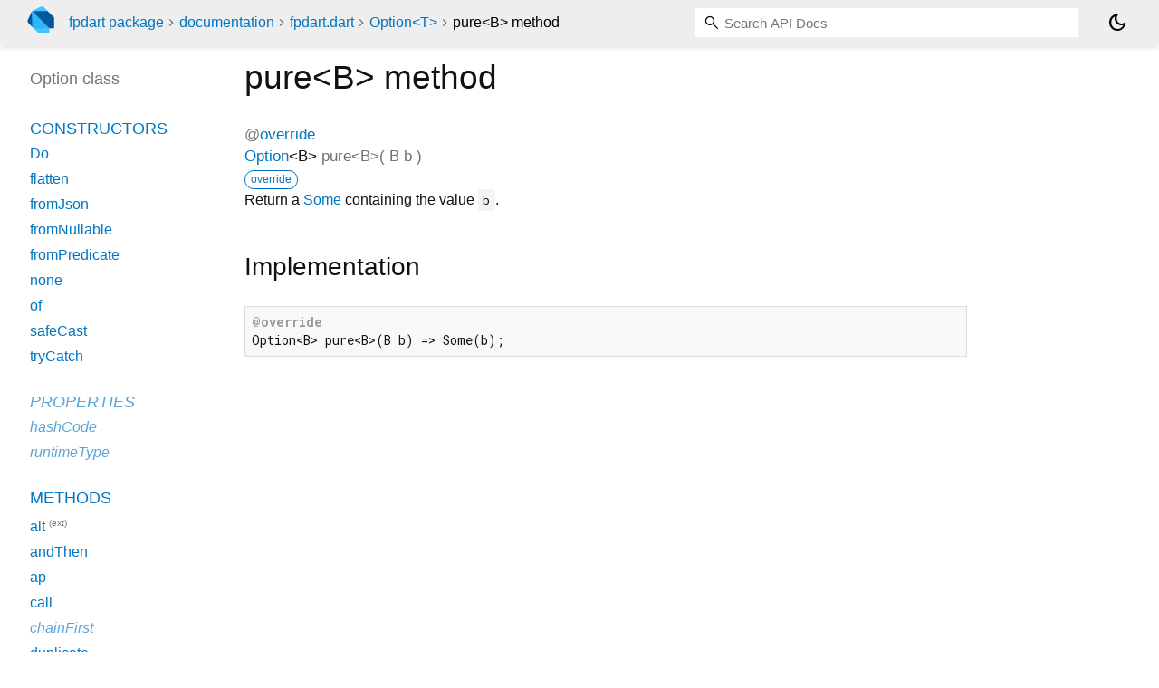

--- FILE ---
content_type: text/html; charset="utf-8"
request_url: https://pub.dev/documentation/fpdart/latest/fpdart/Option/pure.html
body_size: 1658
content:
<!DOCTYPE html>
<html lang="en"><head><meta name="robots" content="noindex"/><script type="text/javascript" src="https://www.googletagmanager.com/gtm.js?id=GTM-MX6DBN9" async="async"></script><script type="text/javascript" src="/static/hash-a6jh3avn/js/gtm.js"></script><meta charset="utf-8"/><meta http-equiv="X-UA-Compatible" content="IE=edge"/><meta name="viewport" content="width=device-width, height=device-height, initial-scale=1, user-scalable=no"/><meta name="generator" content="made with love by dartdoc"/><meta name="description" content="API docs for the pure method from the Option class, for the Dart programming language."/><title>pure method - Option class - fpdart library - Dart API</title><link rel="canonical" href="https://pub.dev/documentation/fpdart/latest/fpdart/Option/pure.html"/><link rel="preconnect" href="https://fonts.gstatic.com"/><link rel="stylesheet" href="https://fonts.googleapis.com/css2?family=Roboto+Mono:ital,wght@0,300;0,400;0,500;0,700;1,400&amp;display=swap"/><link rel="stylesheet" href="https://fonts.googleapis.com/css2?family=Material+Symbols+Outlined:opsz,wght,FILL,GRAD@24,400,0,0"/><link rel="stylesheet" href="/static/hash-a6jh3avn/css/dartdoc.css"/><link rel="icon" href="/favicon.ico?hash=nk4nss8c7444fg0chird9erqef2vkhb8"/></head><body class="light-theme" data-base-href="../../" data-using-base-href="false"><noscript><iframe src="https://www.googletagmanager.com/ns.html?id=GTM-MX6DBN9" height="0" width="0" style="display:none;visibility:hidden"></iframe></noscript><script src="/static/hash-a6jh3avn/js/dark-init.js"></script><div id="overlay-under-drawer"></div><header id="title"><span id="sidenav-left-toggle" class="material-symbols-outlined" role="button" tabindex="0">menu</span><a class="hidden-xs" href="/"><img src="/static/hash-a6jh3avn/img/dart-logo.svg" alt="" width="30" height="30" role="presentation" aria-label="Go to the landing page of pub.dev" style="height: 30px; margin-right: 1em;"/></a><ol class="breadcrumbs gt-separated dark hidden-xs"><li><a href="/packages/fpdart">fpdart package</a></li><li><a href="../../index.html">documentation</a></li><li><a href="../../fpdart/">fpdart.dart</a></li><li><a href="../../fpdart/Option-class.html">Option&lt;T&gt;</a></li><li class="self-crumb">pure&lt;B&gt; method</li></ol><div class="self-name">pure&lt;B&gt; method</div><form class="search navbar-right" role="search"><input id="search-box" class="form-control typeahead" type="text" placeholder="Loading search..." autocomplete="off"/></form><button id="theme-button" class="toggle" aria-label="Light and dark mode toggle" title="Toggle between light and dark mode"><span id="dark-theme-button" class="material-symbols-outlined" aria-hidden="true">dark_mode</span><span id="light-theme-button" class="material-symbols-outlined" aria-hidden="true">light_mode</span></button></header><main><div id="dartdoc-main-content" class="main-content" data-above-sidebar="fpdart/Option-class-sidebar.html" data-below-sidebar="">
    <div>
<h1><span class="kind-method">pure&lt;<wbr><span class="type-parameter">B</span>&gt;</span> method 
</h1></div>

    <div class="multi-line-signature">
      
  <div>
    <ol class="annotation-list">
        <li>@<a href="https://api.dart.dev/stable/3.10.7/dart-core/override-constant.html">override</a></li>
    </ol>
  </div>
<span class="returntype"><a href="../../fpdart/Option-class.html">Option</a><span class="signature">&lt;<wbr><span class="type-parameter">B</span>&gt;</span></span>
<span class="name ">pure</span>&lt;<wbr><span class="type-parameter">B</span>&gt;(<wbr><ol class="parameter-list single-line"> <li><span class="parameter" id="pure-param-b"><span class="type-annotation">B</span> <span class="parameter-name">b</span></span></li>
</ol>)

      <div class="features"><span class="feature">override</span></div>

    </div>
    
<div class="desc markdown markdown-body">
  <p>Return a <a href="../../fpdart/Some-class.html">Some</a> containing the value <code>b</code>.</p>
</div>


    
<div class="summary source-code" id="source">
  <h2><span>Implementation</span></h2>
  <pre class="language-dart"><code class="language-dart">@override
Option&lt;B&gt; pure&lt;B&gt;(B b) =&gt; Some(b);</code></pre>
</div>


  </div><div id="dartdoc-sidebar-left" class="sidebar sidebar-offcanvas-left"><header id="header-search-sidebar" class="hidden-l"><form class="search-sidebar" role="search"><input id="search-sidebar" class="form-control typeahead" type="text" placeholder="Loading search..." autocomplete="off"/></form></header><ol id="sidebar-nav" class="breadcrumbs gt-separated dark hidden-l"><li><a href="/packages/fpdart">fpdart package</a></li><li><a href="../../index.html">documentation</a></li><li><a href="../../fpdart/">fpdart</a></li><li><a href="../../fpdart/Option-class.html">Option&lt;T&gt;</a></li><li class="self-crumb">pure&lt;B&gt; method</li></ol>
    <!-- The search input and breadcrumbs below are only responsively visible at low resolutions. -->



    <h5>Option class</h5>
    <div id="dartdoc-sidebar-left-content"></div>
  </div><div id="dartdoc-sidebar-right" class="sidebar sidebar-offcanvas-right">
</div></main><footer><span class="no-break">fpdart 1.2.0</span></footer><script src="/static/hash-a6jh3avn/dartdoc/resources/highlight.pack.js"></script><script src="/static/hash-a6jh3avn/dartdoc/resources/docs.dart.js"></script></body></html>

--- FILE ---
content_type: text/html; charset="utf-8"
request_url: https://pub.dev/documentation/fpdart/latest/fpdart/Option-class-sidebar.html
body_size: -293
content:
<ol>

      <li class="section-title"><a href="fpdart/Option-class.html#constructors">Constructors</a></li>
        <li><a href="fpdart/Option/Option.Do.html">Do</a></li>
        <li><a href="fpdart/Option/Option.flatten.html">flatten</a></li>
        <li><a href="fpdart/Option/Option.fromJson.html">fromJson</a></li>
        <li><a href="fpdart/Option/Option.fromNullable.html">fromNullable</a></li>
        <li><a href="fpdart/Option/Option.fromPredicate.html">fromPredicate</a></li>
        <li><a href="fpdart/Option/Option.none.html">none</a></li>
        <li><a href="fpdart/Option/Option.of.html">of</a></li>
        <li><a href="fpdart/Option/Option.safeCast.html">safeCast</a></li>
        <li><a href="fpdart/Option/Option.tryCatch.html">tryCatch</a></li>


    
        <li class="section-title inherited">
          <a href="fpdart/Option-class.html#instance-properties">Properties</a>
        </li>
          
<li class="inherited">
  <a href="https://api.dart.dev/stable/3.10.7/dart-core/Object/hashCode.html">hashCode</a>
</li>
          
<li class="inherited">
  <a href="https://api.dart.dev/stable/3.10.7/dart-core/Object/runtimeType.html">runtimeType</a>
</li>

        <li class="section-title"><a href="fpdart/Option-class.html#instance-methods">Methods</a></li>
          
<li>
  <a href="fpdart/FpdartOnOption/alt.html">alt</a>
      <sup class="muted" title="Available on Option<T>">(ext)</sup>
</li>
          
<li>
  <a href="fpdart/Option/andThen.html">andThen</a>
</li>
          
<li>
  <a href="fpdart/Option/ap.html">ap</a>
</li>
          
<li>
  <a href="fpdart/Option/call.html">call</a>
</li>
          
<li class="inherited">
  <a href="fpdart/Monad/chainFirst.html">chainFirst</a>
</li>
          
<li>
  <a href="fpdart/Option/duplicate.html">duplicate</a>
</li>
          
<li>
  <a href="fpdart/FpdartOnOption/elem.html">elem</a>
      <sup class="muted" title="Available on Option<T>">(ext)</sup>
</li>
          
<li>
  <a href="fpdart/Option/extend.html">extend</a>
</li>
          
<li>
  <a href="fpdart/FpdartOnOptionMap/extract.html">extract</a>
      <sup class="muted" title="Available on Option<Map<K, dynamic>>">(ext)</sup>
</li>
          
<li>
  <a href="fpdart/FpdartOnOptionMap/extractMap.html">extractMap</a>
      <sup class="muted" title="Available on Option<Map<K, dynamic>>">(ext)</sup>
</li>
          
<li>
  <a href="fpdart/Option/filter.html">filter</a>
</li>
          
<li>
  <a href="fpdart/Option/filterMap.html">filterMap</a>
</li>
          
<li>
  <a href="fpdart/Option/flatMap.html">flatMap</a>
</li>
          
<li>
  <a href="fpdart/Option/flatMapNullable.html">flatMapNullable</a>
</li>
          
<li>
  <a href="fpdart/Option/flatMapThrowable.html">flatMapThrowable</a>
</li>
          
<li>
  <a href="fpdart/Option/fold.html">fold</a>
</li>
          
<li>
  <a href="fpdart/FpdartOnOption/getOrElse.html">getOrElse</a>
      <sup class="muted" title="Available on Option<T>">(ext)</sup>
</li>
          
<li>
  <a href="fpdart/Option/isNone.html">isNone</a>
</li>
          
<li>
  <a href="fpdart/Option/isSome.html">isSome</a>
</li>
          
<li>
  <a href="fpdart/Option/map.html">map</a>
</li>
          
<li>
  <a href="fpdart/Option/map2.html">map2</a>
</li>
          
<li>
  <a href="fpdart/Option/map3.html">map3</a>
</li>
          
<li>
  <a href="fpdart/Option/match.html">match</a>
</li>
          
<li class="inherited">
  <a href="https://api.dart.dev/stable/3.10.7/dart-core/Object/noSuchMethod.html">noSuchMethod</a>
</li>
          
<li>
  <a href="fpdart/Option/partition.html">partition</a>
</li>
          
<li>
  <a href="fpdart/Option/partitionMap.html">partitionMap</a>
</li>
          
<li>
  <a href="fpdart/Option/pure.html">pure</a>
</li>
          
<li>
  <a href="fpdart/Option/toEither.html">toEither</a>
</li>
          
<li>
  <a href="fpdart/Option/toIOOption.html">toIOOption</a>
</li>
          
<li>
  <a href="fpdart/Option/toJson.html">toJson</a>
</li>
          
<li>
  <a href="fpdart/Option/toNullable.html">toNullable</a>
</li>
          
<li class="inherited">
  <a href="https://api.dart.dev/stable/3.10.7/dart-core/Object/toString.html">toString</a>
</li>
          
<li>
  <a href="fpdart/Option/toTaskOption.html">toTaskOption</a>
</li>

        <li class="section-title inherited"><a href="fpdart/Option-class.html#operators">Operators</a></li>
          
<li class="inherited">
  <a href="https://api.dart.dev/stable/3.10.7/dart-core/Object/operator_equals.html">operator ==</a>
</li>

    

    

      <li class="section-title"><a href="fpdart/Option-class.html#static-methods">Static methods</a></li>
        <li><a href="fpdart/Option/fromEither.html">fromEither</a></li>
        <li><a href="fpdart/Option/fromPredicateMap.html">fromPredicateMap</a></li>
        <li><a href="fpdart/Option/getEq.html">getEq</a></li>
        <li><a href="fpdart/Option/getFirstMonoid.html">getFirstMonoid</a></li>
        <li><a href="fpdart/Option/getLastMonoid.html">getLastMonoid</a></li>
        <li><a href="fpdart/Option/getMonoid.html">getMonoid</a></li>
        <li><a href="fpdart/Option/getOrder.html">getOrder</a></li>
        <li><a href="fpdart/Option/safeCastStrict.html">safeCastStrict</a></li>
        <li><a href="fpdart/Option/separate.html">separate</a></li>
        <li><a href="fpdart/Option/sequenceList.html">sequenceList</a></li>
        <li><a href="fpdart/Option/traverseList.html">traverseList</a></li>
        <li><a href="fpdart/Option/traverseListWithIndex.html">traverseListWithIndex</a></li>

</ol>
